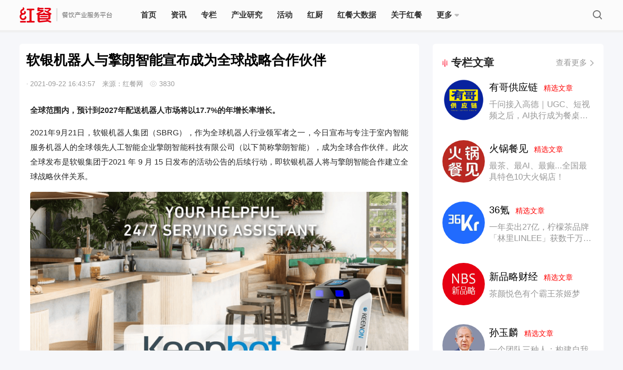

--- FILE ---
content_type: text/html; charset=UTF-8
request_url: http://www.canyin88.com/zixun/2021/09/22/84672.html
body_size: 17349
content:
<!DOCTYPE html>
<html>
<head>
    <meta http-equiv="Content-Type" content="text/html; charset=utf-8" />
    <meta http-equiv="pragma" content="max-age=60">
    <meta http-equiv="cache-control" content="max-age=60">
    <meta http-equiv="expires" content="0">
    <meta name="renderer" content="webkit">
    <meta property="wb:webmaster" content="13b9a1bfdb035d3f" />
    <meta property="qc:admins" content="254607632763161160063757" />
    <meta name="viewport" content="width=device-width, initial-scale=1.0">
    <meta name="baidu-site-verification" content="XjTMv03T0v" />
    <link rel="shortcut icon" href="/favicon.ico" />
    <link rel="stylesheet" href="/web/pc/css/style.css?1.4.20">
    <link rel="stylesheet" href="/web/pc/css/common.css?1.4.20">
    <link rel="stylesheet" href="/web/pc/css/index.css?1.4.20">
    <script type="text/javascript">
        if (window.location.toString().indexOf('pref=padindex') != -1) {} else {
            if (/AppleWebKit.*Mobile/i.test(navigator.userAgent) || (
                    /MIDP|SymbianOS|NOKIA|SAMSUNG|LG|NEC|TCL|Alcatel|BIRD|DBTEL|Dopod|PHILIPS|HAIER|LENOVO|MOT-|Nokia|SonyEricsson|SIE-|Amoi|ZTE/
                    .test(navigator.userAgent))) {
                if (window.location.href.indexOf("?mobile") < 0) {
                    try {
                        if (/Android|Windows Phone|webOS|iPhone|iPod|BlackBerry/i.test(navigator.userAgent)) {
                            window.location.href = "https://m.canyin88.com/zixun/2021/09/22/84672.html";
                        } else if (/iPad/i.test(navigator.userAgent)) {} else {}
                    } catch (e) {}
                }
            }
        }
    </script>
    <script type="text/javascript" src="/web/pc/js/jquery.min.js?1.4.20"></script>
    <script type="text/javascript" src="/web/pc/js/store.js?1.4.20"></script>
    <script type="text/javascript" src="/web/lib/SuperSlide.js?1.4.20"></script>
    <meta http-equiv="mobile-agent" content="format=xhtml;url=https://m.canyin88.com/zixun/2021/09/22/84672.html">
    <title>软银机器人与擎朗智能宣布成为全球战略合作伙伴</title>
<meta name="keywords" content="擎朗智能,餐饮,送餐机器人">
<meta name="description" content="2021年9月21日，软银机器人集团（SBRG）宣布与擎朗智能科技有限公司成为全球合作伙伴。">
<style type="text/css">
    #shareBox .share-wechat .share-1 {
        background: url(/web/pc/images/s-wechat.png) no-repeat center center;
    }
    #shareBox .share-wechat:before {
        background-color: #3dbe5b;
        opacity: 1;
        filter: alpha(opacity=1);
    }
    #shareBox .share-sina .share-2 {
        background: url(/web/pc/images/s-weibo.png) no-repeat center center;
    }
    #shareBox .share-sina:before {
        background-color: #ff4444;
        opacity: 1;
        filter: alpha(opacity=1);
    }
    #shareBox .share-qzone .share-3 {
        background: url(/web/pc/images/s-qzone.png) no-repeat center center;
    }
    #shareBox .share-qzone:before {
        background-color: #f8c514;
        opacity: 1;
        filter: alpha(opacity=1);
    }
    #shareBox .share-qq .share-4 {
        background: url(/web/pc/images/s-qq.png) no-repeat center center;
    }
    /* 快讯 */
    .nf_html p{
    /* font-weight: 400;
    font-size: 17px;
    color: #666666;
    line-height: 26px; */
    }
    .nf_html a{
        display: inline-block;
        font-weight: 400;
        font-size: 14px;
        color: #E60012;
        margin-left: 20px;
        padding-left: 20px;
        position: relative;
        margin-top: -4px;
    }
    .nf_html a::after{
        position: absolute;
        display: block;
        content: '';
        top: 50%;
        transform: translateY(-50%);
        left: 0;
        width: 16px;
        height: 16px;
        background: url(/web/pc/images/v2.2.3/news_flash_a.png);
        background-size: contain;
    }
    .section{
        margin-top:0
    }
</style>
<link rel="stylesheet" href="https://rescanyin88cdn.canyin88.com/web/pc/css/acticle.css?1.4.20">
<script src='https://rescanyin88cdn.canyin88.com/vendor/tinymce/tinymce.min.js?1.4.20'></script>
<link rel="stylesheet" type="text/css" href="https://rescanyin88cdn.canyin88.com/vendor/tinymce/article3.css?1.4.20">
<style>
    .content-editor{
        width: 100%;
        box-sizing: border-box;
    }
    /*  */
    .content-editor p img {
        max-width: 777px;
        height: auto;
    }
</style>
</head>
    <body>
        <div class="header">
        <div class="headerCon flex">
            <a href="/" class="hcLogoBox" style="font-size:0">
                <img class="hcLogo" src="/web/pc/images/index/hc-logo.png?1.4.20" alt="">
            </a>
            <!-- 搜索框 -->
            <!-- <div class="searchbar">
                <span class="search-cancel"></span>
                <input type="text" placeholder="搜索" value="" id="nav-search-ipt">
                <span class="search-ipt" onclick="search()"></span>
                <div id="search-content" class="search-content">
                    <div class="search-content-list">
                        <div class="search-title" id="lately-title">最近搜索</div>
                        <div class="hot-list" id="lately-keyword">

                        </div>
                        <div class="search-title">热门搜索</div>
                        <div class="hot-list">
                            <a target="_blank" href="/plus/search?q=海底捞">海底捞</a>
                        </div>
                        <div class="hot-list">
                            <a target="_blank" href="/plus/search?q=喜茶">喜茶</a>
                        </div>
                        <div class="hot-list">
                            <a target="_blank" href="/plus/search?q=加盟">加盟</a>
                        </div>
                        <div class="hot-list">
                            <a target="_blank" href="/plus/search?q=外卖">外卖</a>
                        </div>
                        <div class="hot-list">
                            <a target="_blank" href="/plus/search?q=火锅">火锅</a>
                        </div>
                        <div class="hot-list">
                            <a target="_blank" href="/plus/search?q=餐饮设计">餐饮设计</a>
                        </div>

                    </div>
                </div>
            </div> -->
            <ul class="nav flex-1">

                <li class='shouye '>
                    <a href="/">首页</a>
                </li>
                <li class="zixun ">
                    <a href="/zixun/">资讯</a>
                </li>
                  <li class="zhuanlan ">
                    <a href="/zhuanlan/">专栏</a>
                </li>
                 <li class="book ">
                    <a href="/research">产业研究</a>
                </li>
                 <li class="zhuant ">
                    <a href="/a/huodongdahui">活动</a>
                </li>
                <li class="zixun ">
                     <a href="/hongchu">红厨</a>
                </li>


                <li class=" aboutHc ">
                    <a  href="/topm">红餐大数据</a>
                </li>
                <li class=" aboutHc ">
                    <a  href="/about">关于红餐</a>
                </li>
                 <li style="position:relative" >
                    <a  class="flex" href="javascript:return false;">
                        更多
                        <img class="btn down-btn" src="/web/pc/images/index/more-down.png?1.4.20" alt="">
                        <img  class="btn up-btn" src="/web/pc/images/index/more-up.png?1.4.20" alt="">
                    </a>

                    <!-- 下拉弹窗 -->
                     <div class="more-select">
                        <div class="select-group">
                            <div class="item ">
                                <a href="/kuaixun/">快讯</a>
                            </div>
                            <div class="item ">
                                <a href="/hcpz">红餐品招</a>
                            </div>
                            <div class="item ">
                                <a href="/z/">知识树</a>
                            </div>

                        </div>
                     </div>
                </li>
                     
     
     
                


   
   
   

                <!-- <li class="treeNodeOff zss tree  ">
                    <a href="/z/">知识树</a>
                    <div class="treeLeaf">
                        <dl>

                            <dd class="" > <a href="/z/cantingxuanzhi/"> <img alt="餐厅选址"
                                        src="/tree/1.png"
                                        class="title_Kicon">
                                    <span>餐厅选址</span> </a> </dd>
                            <dd class="" > <a href="/z/canyinsheji/"> <img alt="餐饮设计"
                                        src="/tree/2.png"
                                        class="title_Kicon">
                                    <span>餐饮设计</span> </a> </dd>
                            <dd class=""> <a href="/z/caiwuguanli/"> <img alt="财务管理"
                                        src="/tree/3.png"
                                        class="title_Kicon">
                                    <span>财务管理</span> </a> </dd>
                            <dd class="" > <a href="/z/renliziyuan/"> <img alt="人力资源"
                                        src="/tree/4.png"
                                        class="title_Kicon">
                                    <span>人力资源</span> </a> </dd>
                            <dd class=""> <a href="/z/caipinkaifa/"> <img alt="菜品开发"
                                        src="/tree/5.png"
                                        class="title_Kicon">
                                    <span>菜品开发</span> </a> </dd>
                            <dd class=""> <a href="/z/shicaiyuanliao/"> <img alt="食材原料"
                                        src="/tree/6.png"
                                        class="title_Kicon">
                                    <span>食材原料</span> </a> </dd>

                            <dd class=""> <a href="/z/gongyinglian/"> <img alt="供应链"
                                        src="/tree/7.png"
                                        class="title_Kicon">
                                    <span>供应链</span> </a> </dd>

                            <dd class=""> <a href="/z/yingxiaocehua/"> <img alt="营销策划"
                                        src="/tree/8.png"
                                        class="title_Kicon">
                                    <span>营销策划</span> </a> </dd>
                            <dd class=""> <a href="/z/canyincaigou/"> <img alt="餐饮采购"
                                        src="/tree/9.png"
                                        class="title_Kicon">
                                    <span>餐饮采购</span> </a> </dd>
                            <dd class=""> <a href="/z/qiantingguanli/"> <img alt="前厅管理"
                                        src="/tree/10.png"
                                        class="title_Kicon">
                                    <span>前厅管理</span> </a> </dd>
                            <dd class=""> <a href="/z/chufangguanli/"> <img alt="厨房管理"
                                        src="/tree/11.png"
                                        class="title_Kicon">
                                    <span>厨房管理</span> </a> </dd>
                            <dd  class=""> <a href="/z/guanlijinen/"> <img alt="管理技能"
                                        src="/tree/12.png"
                                        class="title_Kicon">
                                    <span>管理技能</span> </a> </dd>
                            <dd class=""> <a href="/z/canyinxitong/"> <img alt="餐饮系统"
                                        src="/tree/13.png"
                                        class="title_Kicon">
                                    <span>餐饮系统</span> </a> </dd>
                            <dd class=""> <a href="/z/jingyingcelue/"> <img alt="餐厅经营"
                                        src="/tree/14.png"
                                        class="title_Kicon">
                                    <span>餐厅经营</span> </a>

                            </dd>
                        </dl>
                    </div>

                </li> -->
          
          
          



                </li>




                <span class="mouse"></span>
            </ul>
                <dd class="searchBtn"></dd>

                <!-- <dd class="tougao" onclick="is_login()">投稿</dd> -->
                <!-- 未登录状态 -->

            <!-- <dl class="loginbar">
                    <dd id="user" class="login" style="display: block;visibility: visible;"  style="display: none;">
                       登录
                    </dd>
                    <dd id="login" class="login" style="visibility: hidden;">登录</dd>
            </dl> -->
        </div>
    </div>


<script type="text/javascript">
    //缓存原因需要伊布执行文章状态.
    var url = "/logined";
    $.ajax({
            url: url ,
            type: "GET",
    beforeSend: function()
        {

        }
    }).done(function(data)
       {
            console.log('status...');
            if (data.user) {
                console.log(data.user);
                var name = data.user.name;
                var hear_url = data.user.headimgurl;

                var html = ` <a href="javascript:;" class="userlist">
                            <img id="u_img" src="${hear_url}">
                        </a>
                        <div class="userBox">
                                <section>
                                    <a id="u_name">${name}</a>
                                </section>

                            <p class="worksManange">
                                <a href="/user">我的主页</a>
                            </p>
                            <p class="worksManange">
                                <a href="/user/logout">退出</a>
                            </p>
                        </div>`;

                $('#user').html(html).removeClass('login').addClass('user');

                // $('#u_img').attr('src',data.user.headimgurl);
                // $('#u_name').text(data.user.name);
                // $('#user').css('display','block');
                $('#user').css('display','block');
                $('#user').css('visibility','visible');

                //

            }else{
                $('#user').html('登录').removeClass('user').addClass('login');

                // $('#user').css('display','none');
                $('#user').css('display','block');
                $('#user').css('visibility','visible');
            }
       })
       .fail(function(jqXHR, ajaxOptions, thrownError)
       {
            //alert('服务未响应……');
    });
</script>
        	  <div class="content">
        <div class="top">
            <div class="left">
                <div class="left-group">

                    <!-- 文章内容 -->
                    <div class="article">
                        <h3 class="artTitle">
                            <a>软银机器人与擎朗智能宣布成为全球战略合作伙伴</a>
                        </h3>
                        <p class="detailBox">
                            <span class="artAuthor"></span> ·
                            <span class="artTime">2021-09-22 16:43:57</span>
                            <span class="artSource">来源：红餐网</span>
                            <em class="artRead">
                                3830
                            </em>
                        </p>
                                                    <!-- <p>tinymce</p> -->
                            <div class="content-editor nf_html" style="margin-top: 30px;">
                                <p><strong>全球范围内，预计到2027年配送机器人市场将以17.7%的年增长率增长。</strong></p>
<p>2021年9月21日，软银机器人集团（SBRG），作为全球机器人行业领军者之一，今日宣布与专注于室内智能服务机器人的全球领先人工智能企业擎朗智能科技有限公司（以下简称擎朗智能），成为全球合作伙伴。此次全球发布是软银集团于2021 年 9 月 15 日发布的活动公告的后续行动，即软银机器人将与擎朗智能合作建立全球战略伙伴关系。</p>
<p><img src="https://img.canyin88.com/article/41df07de9efe16a82115698c0073824b.png"  border="0" /></p>
<p>软银和擎朗智能将合作扩大机器人系统在服务行业的使用，从而提高效率和生产力。服务机器人带来的运营效率提升将使企业能够为服务人员分配更多时间和资源，重新专注于客户服务。</p>
<p>擎朗智能凭借行业领先技术，提供智慧无人配送解决方案，长期以来一直是中国商用服务机器人行业的领导者。软银集团目前在全球设有办事处。</p>
<p>由于亚太配送机器人市场预计将占据最大份额，在全球配送机器人行业中的份额约为 27.1%，软银集团将目光投向了亚太市场，并以新加坡作为第一站。</p>
<p><img src="https://img.canyin88.com/article/1a91316ddeb8b5a96e6b7685311cd048.png"  border="0" /></p>
<p>与新加坡成为智慧国的愿景和提倡相符，软银集团旨在推出一系列机器人以响应政府的号召并加速使机器人技术在餐饮、清洁、酒店、安保、医疗保健、物流与其他行业的得到广泛使用。机器人技术和技术的进步将导致未来几年的工作转型。</p>
<p><strong>与擎朗智能成为全球合作伙伴</strong></p>
<p>作为全球扩张的一部分，软银集团将与公共和私营部门的各个利益相关者合作，鼓励在各自领域采用机器人技术。随着人工智能的使用，服务业数字化、自动化和机器人技术的进步将促进配送机器人市场的增长。</p>
<p><strong>在关键市场采用机器人解决方案</strong></p>
<p>软银机器人与擎朗智能合作推出的智能送餐机器人Keenbot将在软银集团的主要市场推出使用，首先是新加坡和日本，接着会拓展至欧洲，中东和美国。Keenbot餐饮机器人具备多点配送模式，一次配送四道菜，特别适合服务行业。</p>
<p>该机器人具有智能调度系统、避障功能、灵活的结构和智能区域的速度限制，作为其工作流程的一部分，使其成为与人类能力结合使用的科学技术。</p>
<p><img src="https://img.canyin88.com/article/99ced7e4941947ca97f0ce8d5ee60f19.png"  border="0" /></p>
<p>由于新冠疫情实施的封锁中断了正常的运作秩序，而企业采用机器人技术将会对用人市场的工作任务、工作类型和技能形成变革。此外，新加坡对成为智慧国的愿景及其成为知识型和创新型国家的使命鼓励软银集团选择新加坡作为其国际初始站，宣布与擎朗智能建立全球合作伙伴关系。当地食品和饮料运营商也看到了在其运营中集成机器人解决方案的兴起。</p>
<p>同乐集团总裁兼首席执行官Andrew Tjioe先生表示 &ldquo;服务业，尤其是餐饮业，长期以来一直面临人手短缺的挑战。虽然我们一直在厨房中使用机器人技术来提高我们的生产力，但这将是我们第一次在我们的前台操作中部署机器人解决方案。我们的大多数餐厅都是提供全方位服务的餐厅，而在同乐，我们非常重视服务质量。我们不是要用机器人来取代人工服务，而是希望用机器人来进一步提高我们的服务效率。&rdquo;</p>
<p>Grab新加坡董事经理余伟腾表示:&ldquo;为满足消费者、商家和送餐人员的需求，我们不断寻求新的方法来改善用户体验，并尝试创新的解决方案来更有效地应对市场挑战。我们期待与擎朗智能合作，并将其公司的人工智能机器人引入我们设于山景的GrabKitchen，以增加服务效率。这间GrabKitchen是我们公司旗下的云端厨房之一，目前有20多家餐饮品牌在此运作。我们希望借此合作来提高营运敏捷性、减少反复的琐碎流程；并在疫情期间透过这样的新兴科技来减少人际接触，以确保员工和送餐人员的健康与安全。&rdquo;</p>
<p><strong>通过全球伙伴关系创造盈利机会</strong></p>
<p>&ldquo;软银机器人，一切都是为了利用未来的技术来创造更好的解决方案，&rdquo;软银机器人集团首席商务官吉田健一先生表示。&ldquo;与专注于室内智能服务机器人的全球领先人工智能公司擎朗智能机器人的合作将使我们能够以集成系统的形式提供尖端解决方案，以提高服务行业的能力和效率，并实现更大的节约。&rdquo;</p>
<p>&ldquo;我们很自豪能与机器人解决方案行业的领导者软银机器人合作，&rdquo;擎朗智能首席执行官李通先生表示。&ldquo;随着劳动力成本的增加，技术成为一种负担得起的解决方案，这使得人们对自动化的需求越来越大。Keenbot 旨在提供便利，并且在完成需要精确度的重复性操作任务时表现良好，是一个绝佳示范。&rdquo;</p>
<p><img src="https://img.canyin88.com/article/2a6044be61139aedbb5c1dead00efffe.png"  border="0" /></p>
<p><strong>关于软银机器人集团</strong></p>
<p>软银机器人集团通过推动技术进步成为机器人解决方案的全球领导者。软银机器人集团在东京、巴黎、伦敦、旧金山、波士顿、上海、香港、新加坡和悉尼设有办事处，迅速扩张，不断探索和商业化机器人解决方案，帮助人们的生活更轻松、更安全、更互联、更非凡。目前有超过 35,000 台软银机器人 Pepper、NAO，Whiz 和 Servi，在全球 70 多个国家/地区使用，并提供与零售、旅游、医疗保健、金融、教育、设施管理和清洁领域相关的创新应用。</p>
<p><strong>关于擎朗智能</strong></p>
<p>擎朗智能成立于2010年，致力于应用先进的人工智能技术赋能周边生活，是全球领先的商用服务机器人公司。</p>
<p>公司总部位于上海，在移动机器人领域拥有十余年的积累。公司以稳定、高效、实用的商用服务机器人为业务核心，为餐饮、酒店、医院、政府机关、养老社区、银行、机场等多种场景提供智能解决方案。擎朗智能机器人已遍布美国、加拿大、英国、法国、意大利、日本、韩国、新加坡等众多海外国家与地区，全球市场出货量稳步提升，全球餐饮配送机器人市场占有率全面领先。如需更多信息，请访问 <a href="http://www.keenon.com" target="_blank" rel="noopener">www.keenon.com</a></p>
                            </div>
                                            </div>
                    <!-- 打赏 -->
                    <!-- <div class="rewardBox">
                        <p class="remark">写个文章不容易，求打赏</p>
                        <button id="reward">打赏</button>
                        <ul class="rewardList">

                        </ul>
                    </div> -->
                    <!-- 收藏点赞分享 -->
                    <div class="manageBox">
                        <!-- 点击后的样式  点赞li添加类名 likeOn  收藏li添加类名collectOn -->
                        <ul class="manage" style="display: none;">
                                                            <li class="like doLink">赞
                                                                            <span id="like"></span>
                                                                    </li>
                                                                                        <li class="collect doCollect">收藏</li>
                                                    </ul>
                        <!-- 百度分享 -->
                        <!-- <div class="bdsharebuttonbox" id="shareBox">
                            <li class="share-wechat">
                                <a class="bds_weixin share-bg share-1" data-cmd="weixin" title="分享到微信"></a>
                            </li>
                            <li class="share-sina">
                                <a
                                    class="bds_tsina share-bg share-2"
                                    href="https://service.weibo.com/share/share.php?appkey=1343713053&url=http://www.canyin88.com/zixun/2021/09/22/84672.html&title=软银机器人与擎朗智能宣布成为全球战略合作伙伴&pic=https://img.canyin88.com/article/c42f881ff3c91d8c713e6fa3797b83cc.png?imageMogr2/thumbnail/225x"
                                    title="分享到新浪微博"
                                    target="_blank"
                                ></a>
                            </li>
                            <li class="share-qzone">
                                <a class="bds_qzone share-bg share-3" data-cmd="qzone" title="分享到QQ空间"></a>
                            </li>
                            <li class="share-qq">
                                <a class="bds_sqq share-bg share-4" data-cmd="sqq" title="分享到QQ好友"></a>
                            </li>
                        </div> -->
                    </div>
                    <!-- 金主爸爸广告位 -->
                    <div class="advert" style="display:none"></div>
                    <!-- 群众的声音 -->
                    <div class="commentBox" style="display: none;">
                        <div class="hint">
                            <h3>写评论</h3>
                            <h6><span id="feedback">0</span> 条评论</h6>
                        </div>
                        <textarea  onkeyup="canSubmit()" id="msg" class="comment" placeholder="说说你的想法"></textarea>

                        <button id="submit_btn">提交</button>
                    </div>
                    <!-- 网友们的神评论 -->
                    <ul class="commentList" style="display: none;">
                        <!-- 没有评论时显示 -->
                                                    <p class="noCommHint" >这里空空如也，期待你的发声</p>
                                            </ul>
                    <!-- 相关推荐 -->
                                            <div class="recommend">
                            <h1>相关推荐</h1>
                            <ul>
                                
                                        <li>
                                            <a target="_blank" href="/zhuanlan/hongcanbianjibu/2026/0115/110604.html">
                                                <p>
                                                    <img alt="寻找靠谱优质食材，三家大牌餐企正在公开“海选”！"
                                                        src="https://img.canyin88.com/article/b75d4a4d30de39ce903f3f55ee6e6ee4.png?imageMogr2/thumbnail/225x">
                                                </p>
                                                <h6>寻找靠谱优质食材，三家大牌餐企正在公开“海选”！</h6>
                                            </a>
                                        </li>

                                
                                        <li>
                                            <a target="_blank" href="/zixun/2026/01/15/110605.html">
                                                <p>
                                                    <img alt="豪掷1个亿搞改造！南城香汪国玉：未来快餐只拼“平价的品质感”"
                                                        src="https://img.canyin88.com/article/514a3608975291c7af0ef89dbb1bdadc.jpg?imageMogr2/thumbnail/225x">
                                                </p>
                                                <h6>豪掷1个亿搞改造！南城香汪国玉：未来快餐只拼“平价的品质感”</h6>
                                            </a>
                                        </li>

                                
                                        <li>
                                            <a target="_blank" href="/zixun/2026/01/15/110607.html">
                                                <p>
                                                    <img alt="可口可乐公司被指放弃出售Costa咖啡；小菜园成立新公司发力本地生活"
                                                        src="https://img.canyin88.com/article/0fbb54c4bf640a18282482f4ed90d35e.jpg?imageMogr2/thumbnail/225x">
                                                </p>
                                                <h6>可口可乐公司被指放弃出售Costa咖啡；小菜园成立新公司发力本地生活</h6>
                                            </a>
                                        </li>

                                
                                        <li>
                                            <a target="_blank" href="/zhuanlan/sunyulin/2026/0115/110610.html">
                                                <p>
                                                    <img alt="一个团队三种人：构建自我进化的“组织生态”"
                                                        src="https://img.canyin88.com/article/4bb4f595f119b3bee5c08d0b82b1749d.JPG?imageMogr2/thumbnail/225x">
                                                </p>
                                                <h6>一个团队三种人：构建自我进化的“组织生态”</h6>
                                            </a>
                                        </li>

                                                            </ul>
                        </div>
                                    </div>

            </div>
            <div class="right">
                                        <!-- 波哥访谈 默认显示四条 -->



                        <!-- <div class="hc-comp-group" style="margin-bottom:24px">
        <div class="popularPost-title flex">
                        <div class="flex popularPost-title-text">
                                <img src="/web/pc/images/index/subject-title-icon.png" style="width:10px;margin-right:8px" alt=""/>
                                红咖说
                            </div>
                            <a target="_blank" href="/hongkashuo">
                                <div class="flex popularPost-more-text">
                                    查看更多
                                    <img class="normal" style="width:8px;margin-left:6px" src="/web/pc/images/index/index-more-icon.png" alt="">
                                    <img class="active" style="width:8px;margin-left:6px" src="/web/pc/images/index/index-more-icon-red.png" alt="">
                                </div>
                            </a>
      </div>
    <ul class="hc_say">
                                    <li>
                    <a href="/hongkashuo/2024/1118/51.html">
                        <div class="bg_img"
                             style="background-image: url(https://img.canyin88.com/redsay/34b340b4f25b2670f1f63a8ab5c6f1a5.jpg?imageMogr2/thumbnail/225x?imageMogr2/thumbnail/605x);">
                            </div>
                          
                        <div class="red_say_p_group">
                             <p>陶陶居尹江波：做餐饮 ，是一场人生马拉松</p>
                        </div>
                       
                    </a>
                </li>
                                                <li>
                    <a href="/hongkashuo/2024/1021/50.html">
                        <div class="bg_img"
                             style="background-image: url(https://img.canyin88.com/redsay/c683c45e2ffb4b5ae5721cd89520b249.jpg?imageMogr2/thumbnail/225x?imageMogr2/thumbnail/605x);">
                            </div>
                          
                        <div class="red_say_p_group">
                             <p>钢管厂五区魏明：做生意，讲良心</p>
                        </div>
                       
                    </a>
                </li>
                                                <li>
                    <a href="/hongkashuo/2024/0929/49.html">
                        <div class="bg_img"
                             style="background-image: url(https://img.canyin88.com/redsay/752c8225d977e88f414aa55866ef69fa.jpg?imageMogr2/thumbnail/225x?imageMogr2/thumbnail/605x);">
                            </div>
                          
                        <div class="red_say_p_group">
                             <p>聚慧餐调王斌：懂产品懂技术更懂市场</p>
                        </div>
                       
                    </a>
                </li>
                                                                                                                                                                                                                                                                                                                                                                                                                                                                                                                                                                                                                                                                                                                                                    </ul>
 
</div>
 -->
                        <!-- 专栏作者  默认显示5条-->
                        <div class="writerBox ">
                    <div class="popularPost-title flex">
                        <div class="flex popularPost-title-text">
                                <img src="/web/pc/images/index/subject-title-icon.png" style="width:10px;margin-right:8px" alt=""/>
                                专栏文章
                            </div>
                            <a target="_blank" href="/plus/writers">
                                <div class="flex popularPost-more-text">
                                    查看更多
                                   <img class="normal" style="width:8px;margin-left:6px" src="/web/pc/images/index/index-more-icon.png" alt="">
                                    <img class="active" style="width:8px;margin-left:6px" src="/web/pc/images/index/index-more-icon-red.png" alt="">
                                </div>
                            </a>
                    </div>
                    <dl class="writerList">
                                                        <dd class="flex">
                                    <a target="_blank" href="/zhuanlan/yougegongyinglian/2026/0115/110615.html"
                                        class="thumb">
                                        <img alt="有哥供应链" src="https://img.canyin88.com/author/596a3b3fa12527eb120c780b98689ee7.png?imageMogr2/thumbnail/225x?imageMogr2/thumbnail/225x">
                                    </a>
                                    <div class="">
                                        <p class="author">
                                            <a target="_blank"
                                                href="/zhuanlan/yougegongyinglian/2026/0115/110615.html">有哥供应链&nbsp;&nbsp;<span
                                                    style="font-size:15px; color:red;padding-bottom:3px">精选文章</span></a>

                                        </p>
                                        <p class="detail">

                                                                                            <a target="_blank"
                                                href="/zhuanlan/yougegongyinglian/2026/0115/110615.html">千问接入高德｜UGC、短视频之后，AI执行成为餐桌争夺新变量</a>
                                                                                    </p>
                                    </div>
                                </dd>
                                                        <dd class="flex">
                                    <a target="_blank" href="/zhuanlan/huoguocanjian/2026/0115/110614.html"
                                        class="thumb">
                                        <img alt="火锅餐见" src="https://img.canyin88.com/author/0e4d83865cb95fe1585e7fbd2986cbaf.jpg?imageMogr2/thumbnail/225x?imageMogr2/thumbnail/225x">
                                    </a>
                                    <div class="">
                                        <p class="author">
                                            <a target="_blank"
                                                href="/zhuanlan/huoguocanjian/2026/0115/110614.html">火锅餐见&nbsp;&nbsp;<span
                                                    style="font-size:15px; color:red;padding-bottom:3px">精选文章</span></a>

                                        </p>
                                        <p class="detail">

                                                                                            <a target="_blank"
                                                href="/zhuanlan/huoguocanjian/2026/0115/110614.html">最茶、最AI、最癫...全国最具特色10大火锅店！</a>
                                                                                    </p>
                                    </div>
                                </dd>
                                                        <dd class="flex">
                                    <a target="_blank" href="/zhuanlan/36ke/2026/0115/110613.html"
                                        class="thumb">
                                        <img alt="36氪" src="https://img.canyin88.com/author/72563180bd635a0ea0c7fe7ce17936dc.jpg?imageMogr2/thumbnail/225x?imageMogr2/thumbnail/225x">
                                    </a>
                                    <div class="">
                                        <p class="author">
                                            <a target="_blank"
                                                href="/zhuanlan/36ke/2026/0115/110613.html">36氪&nbsp;&nbsp;<span
                                                    style="font-size:15px; color:red;padding-bottom:3px">精选文章</span></a>

                                        </p>
                                        <p class="detail">

                                                                                            <a target="_blank"
                                                href="/zhuanlan/36ke/2026/0115/110613.html">一年卖出27亿，柠檬茶品牌「林里LINLEE」获数千万融资｜独家</a>
                                                                                    </p>
                                    </div>
                                </dd>
                                                        <dd class="flex">
                                    <a target="_blank" href="/zhuanlan/NBSxinpinlue/2026/0115/110612.html"
                                        class="thumb">
                                        <img alt="新品略财经" src="https://img.canyin88.com/author/6b53ff04af783fd7342c297b9922cc07.png?imageMogr2/thumbnail/225x?imageMogr2/thumbnail/225x">
                                    </a>
                                    <div class="">
                                        <p class="author">
                                            <a target="_blank"
                                                href="/zhuanlan/NBSxinpinlue/2026/0115/110612.html">新品略财经&nbsp;&nbsp;<span
                                                    style="font-size:15px; color:red;padding-bottom:3px">精选文章</span></a>

                                        </p>
                                        <p class="detail">

                                                                                            <a target="_blank"
                                                href="/zhuanlan/NBSxinpinlue/2026/0115/110612.html">茶颜悦色有个霸王茶姬梦</a>
                                                                                    </p>
                                    </div>
                                </dd>
                                                        <dd class="flex">
                                    <a target="_blank" href="/zhuanlan/sunyulin/2026/0115/110610.html"
                                        class="thumb">
                                        <img alt="孙玉麟" src="https://img.canyin88.com/author/f526ae70a6e412d3f37f2d8d3f148dd3.png?imageMogr2/thumbnail/225x?imageMogr2/thumbnail/225x">
                                    </a>
                                    <div class="">
                                        <p class="author">
                                            <a target="_blank"
                                                href="/zhuanlan/sunyulin/2026/0115/110610.html">孙玉麟&nbsp;&nbsp;<span
                                                    style="font-size:15px; color:red;padding-bottom:3px">精选文章</span></a>

                                        </p>
                                        <p class="detail">

                                                                                            <a target="_blank"
                                                href="/zhuanlan/sunyulin/2026/0115/110610.html">一个团队三种人：构建自我进化的“组织生态”</a>
                                                                                    </p>
                                    </div>
                                </dd>
                                            </dl>
                    <!-- <p class="loadWriter">
                        <a target="_blank" href="/plus/writers" class="load">查看全部</a>
                    </p> -->

                </div>                        <div class="wechat">
    <div class="wechat_banner_swiper">
        <ul class="swiper-wrapper">
            <li class="swiper-slide">
                <a href="javascript:void(0);">
                    <img src="https://rescanyin88cdn.canyin88.com/web/pc/images/wechat.png?1.4.20" alt="">
                </a>
            </li>
            <!-- <li class="swiper-slide">
                <a href="javascript:void(0);">
                    <img src="https://rescanyin88cdn.canyin88.com/web/pc//images/wechat.png?1.4.20" alt="">
                </a>
            </li> -->

        </ul>
    </div>
</div>
                        <!-- 热门文章-->
                        <div class="popularPost">
            <div class="popularPost-title flex">
                   <div class="flex popularPost-title-text">
                        <img src="/web/pc/images/index/subject-title-icon.png" style="width:10px;margin-right:8px" alt=""/>
                        热门文章
                    </div>
                    <a target="_blank" href="/hot/">
                        <div class="flex popularPost-more-text">
                            查看更多
                            <img class="normal" style="width:8px;margin-left:6px" src="/web/pc/images/index/index-more-icon.png" alt="">
                            <img class="active" style="width:8px;margin-left:6px" src="/web/pc/images/index/index-more-icon-red.png" alt="">
                        </div>
                    </a>
            </div>
                    
                    <dl class="artList">
                        
                                                    
                            <dd class="flex">
                                <em class="emBg">1</em>
                                <p class="detail  flex-1">
                                    <a class="txt-ellipsis" href="/zixun/2025/12/30/110477.html">草莓季大赢家！9.9元一杯，3个月狂销800万杯，凭什么？</a>
                                </p>
                            </dd>

                                                    
                            <dd class="flex">
                                <em class="emBg">2</em>
                                <p class="detail  flex-1">
                                    <a class="txt-ellipsis" href="/zhuanlan/meirijingjixinwen/2025/1217/110368.html">赛百味中国CEO朱富强：外资品牌扎根中国的核心不是卖全球产品，而是服务本土需求</a>
                                </p>
                            </dd>

                                                    
                            <dd class="flex">
                                <em class="emBg">3</em>
                                <p class="detail  flex-1">
                                    <a class="txt-ellipsis" href="/zixun/2025/12/22/110396.html">单品低至3.8元！海底捞开卖小份菜</a>
                                </p>
                            </dd>

                                                    
                            <dd class="flex">
                                <em class="emBg">4</em>
                                <p class="detail  flex-1">
                                    <a class="txt-ellipsis" href="/zixun/huodongbaodao/2025/1222/110397.html">“第八届中国餐饮品类红鲤奖”评选报名即将截止，错过等1年！</a>
                                </p>
                            </dd>

                                                    
                            <dd class="flex">
                                <em class="emBg">5</em>
                                <p class="detail  flex-1">
                                    <a class="txt-ellipsis" href="/zixun/2025/12/23/110422.html">中国烹饪协会健康营养专业委员会主席李想：餐饮行业步入四维协同的高质量发展新阶段</a>
                                </p>
                            </dd>

                                                    
                            <dd class="flex">
                                <em class="emBg">6</em>
                                <p class="detail  flex-1">
                                    <a class="txt-ellipsis" href="/zixun/2026/01/07/110539.html">2025年美团餐饮秒提用户省出16.6亿分钟，上海、广州、深圳居“秒提之城”前三</a>
                                </p>
                            </dd>

                                                    
                            <dd class="flex">
                                <em class="emBg">7</em>
                                <p class="detail  flex-1">
                                    <a class="txt-ellipsis" href="/zixun/2026/01/07/110535.html">增单又增收！高德扫街榜上线百日，商家订单数增长超330%，营收增长超270%</a>
                                </p>
                            </dd>

                                                    
                            <dd class="flex">
                                <em class="emBg">8</em>
                                <p class="detail  flex-1">
                                    <a class="txt-ellipsis" href="/zhuanlan/chenyonglaobu/2025/1225/110449.html">﻿绩效管理不等于绩效奖金！</a>
                                </p>
                            </dd>

                                                    
                            <dd class="flex">
                                <em class="emBg">9</em>
                                <p class="detail  flex-1">
                                    <a class="txt-ellipsis" href="/zixun/2026/01/07/110536.html">高德扫街榜上线100天：用户超6.6亿，推动高德MAU逼近10亿</a>
                                </p>
                            </dd>

                                                    
                            <dd class="flex">
                                <em class="emBg">10</em>
                                <p class="detail  flex-1">
                                    <a class="txt-ellipsis" href="/zhuanlan/jiangyi/2026/0104/110507.html">豪虾创业日志之《餐厅体检智能体》</a>
                                </p>
                            </dd>

                        
                    </dl>
                    

                </div>                       
                            </div>
        </div>
    </div>
        <!-- 固定框 -->
        <div class="fixedBox  flex_ flex-colum  index-fixedBox">
                <ul class="fixed-ul">
                    <li class="fixed-li fixed-li-zhiding flex flex-colum" id="toTop">
                        <img class="to-top-img nor-zhiding" src="/web/pc/images/industrial_research/icon_zhiding_nor.png" loading="lazy" alt="">
                        <img class="to-top-img sel-zhiding" src="/web/pc/images/industrial_research/icon_zhiding_sel.png" loading="lazy" alt="">
                        <p class="w-text">返回顶部</p>
                    </li>
                </ul>
    </div>
        <div class="fixedbox-hc-guanwang  flex_ flex-colum ">
                <ul class="fixed-ul">
                    <li class="fixed-li fixed-li-weChat flex flex-colum">
                        <div class="hover-info-box add-weChat flex-none">
                            <img src="/web/pc/images/lianxi_code.png" loading="lazy" alt="">
                            <p class="text-weChat">微信扫码添加</p>
                        </div>
                        <img class="w-img nor-wechat" src="/web/pc/images/industrial_research/icon_wechat_nor.png" loading="lazy" alt="">
                        <img class="w-img sel-wechat" src="/web/pc/images/industrial_research/icon_wechat_sel.png" loading="lazy" alt="">
                        <p class="w-text">添加微信</p>
                    </li>
                    <li class="fixed-li fixed-li-phone flex flex-colum">
                        <div class="hover-info-box add-phone flex-none">
                            <p class="hc-guanwang-phone">199-6625-2467</p>
                            <p class="text-phone">欢迎您的来电</p>
                        </div>
                        <img class="w-img nor-phone" src="/web/pc/images/industrial_research/icon_phone_nor.png" loading="lazy" alt="">
                        <img class="w-img sel-phone" src="/web/pc/images/industrial_research/icon_phone.png" loading="lazy" alt="">
                        <p class="w-text">拨打电话</p>
                    </li>
                    <li class="fixed-li fixed-li-zhiding flex flex-colum" id="toTop">
                        <img class="to-top-img nor-zhiding" src="/web/pc/images/industrial_research/icon_zhiding_nor.png" loading="lazy" alt="">
                        <img class="to-top-img sel-zhiding" src="/web/pc/images/industrial_research/icon_zhiding_sel.png" loading="lazy" alt="">
                        <p class="w-text">返回顶部</p>
                    </li>
                </ul>
    </div>
    <div class="footer">
        <div class="footer_main">
            <div class="footer-group">
                <div class="flex flex-t">
                    <div class="footerA flex-1">
                        <div class="floorA">
                           
                            <div class="footer_about_title">
                                <a target="_blank" href="/about#module1">关于红餐</a>
                                <a target="_blank" href="/about#module2">高管团队</a>
                                <a target="_blank" href="/about#module3">核心业务</a>
                            </div>
                            <div class="contactBox">
                              
                                <div class="contactA">
                                    <p><b><label>商务合作</label></b></p>
                                    <p><b><label class="w4">联系电话</label><span>：13728049024</span></b></p>
                                    <p><b><label class="w2">邮箱</label><span>：hc@canyin88.com</span></b></p>
                                </div>
                                <div class="contactB">
                                    <p><b><label>内容合作</label></b> </p>
                                    <p><b><label class="w2">微信</label><span>：hongcango</span></b></p>
                                    <p><b><label class="w2">邮箱</label><span>：tgcanyin88@163.com</span></b></p>
                                </div>
                            </div>
                        </div>
                    </div>
                    <div class="footerB ">
                        <div class="top_t">更多方式关注红餐</div>
                        <div class="qrcode ">
                            <div class="floorAR flex flex-l flex-colum">
                                <img src="/web/pc/images/footer01.png">
                                <p>红餐网公众号</p>
                            </div>
                            <div class="floorAR flex flex-l flex-colum">
                                <img src="https://pic1.canyin88.com/home.png">
                                <p>红餐微信小程序</p>
                            </div>
                            <div class="floorAR flex flex-l flex-colum">
                                <img src="/web/pc/images/footer03.png">
                                <p>红餐网抖音号</p>
                            </div>
                            <div class="floorAR flex flex-l flex-colum">
                                <img src="/web/pc/images/footer04.png">
                                <p>商务合作微信号</p>
                            </div>

                        </div>
                    </div>
                </div>
                <div class="footerC">
                    <div>版权声明</div>
                    <div class="tips">
                        红餐网（canyin88.com）网站上的所有内容，包括但不限于文字、图片、视频、声频等版权所有，未经许可授权不得转载或镜像，否则依法追究法律责任！红餐网上提供的资料供用户免费查阅，但我们无法确
                        保信息的完整性、即时性和有效性，由网站资料在使用过程中产生的延误、不准确、错误和遗漏等问题，红餐网不承担任何责任。如您有任何疑问，请发邮件至：hrcanyin88@163.com</div>
                    <div class="record">
                        <a onclick="window.open('https://beian.miit.gov.cn');">粤ICP备08012964号</a>&nbsp;Copyright
                        www.canyin88.com 版权所有：广东红餐科技有限公司
                        <p class="netrec">
                            <a
                                onclick="window.open('http://www.beian.gov.cn/portal/registerSystemInfo?recordcode=44010502000610');">粤公网安备&nbsp;44010502000610号</a>
                        </p>
                    </div>
                </div>

            </div>

        </div>
    </div>

    <div class="headerTx">
        <img src="/web/pc/images/close-circle.png" class="loginClose">
        <iframe id="wxlogin" src="" frameborder="0"></iframe>
    </div>

    <div class="aboutCoopBg">
        <div class="about_coop">
            <em class="cjgb"></em>
            <img src="https://img.canyin88.com/banner/277c9bf91d6e2afb72d0b4fd24eef98a.png">
            <p class="coop_who">联系人：黄小姐</p>
            <p class="coop_phone">联系电话：19195563354</p>
        </div>
    </div>
    </body>
    <script type="text/javascript" src="https://rescanyin88cdn.canyin88.com/web/pc/js/common.js?1.4.20"></script>
<script type="text/javascript" src="https://rescanyin88cdn.canyin88.com/web/pc/js/base.js?1.4.20"></script>
<script type="text/javascript" src="https://rescanyin88cdn.canyin88.com/web/pc/js/login.js?1.4.20"></script>
<script type="text/javascript" src="https://rescanyin88cdn.canyin88.com/web/pc/swiper/swiper.min.js?1.4.20"></script>
<!-- 公共脚本 -->
<script>
</script>
<script>
    var _hmt = _hmt || [];
    (function () {
        var hm = document.createElement("script");
        hm.src = "//hm.baidu.com/hm.js?2b6db91d31494cafebe3dfcf8b6dc364";
        var s = document.getElementsByTagName("script")[0];
        s.parentNode.insertBefore(hm, s);
    })();
</script>
<script>
    $(".finish").removeAttr("href");
    $('.cooperate').on("click", function () {
        $('.aboutCoopBg').show();
        $('.cjgb').on('click', function () {
            $('.aboutCoopBg').hide();
        })
    })
</script>
<script type="text/javascript">
    function loadArticleData(obj){

        if (!$(obj).attr('page')) {
            $(obj).attr('page',2);
        }
        var page = $(obj).attr('page');

        //if (!page) { page = 2;};

        var url = $(obj).attr('data_url');
        var box = $(obj).attr('data_box');
        if (url.indexOf("?") != -1 ) {

        }else{
            url = url + "?" ;
        }
        $.ajax({
                url: url + '&page=' + page ,
                type: "get",
                beforeSend: function()
                {
                    $(obj).html('加载中');
                }
               }).done(function(data)
               {
                    if(data.html == ""){
                        $(obj).html("没有数据了……");
                        return;
                    }
                    $(obj).html('查看更多').attr('page',parseInt(page) + 1);
                    $("." + box).append(data.html);
                    showtime();
               })
               .fail(function(jqXHR, ajaxOptions, thrownError)
               {
                    alert('服务未响应……');
               });
    }
</script>
<script type="text/javascript">

    function showtime(){
        $('.chagePubdate').each(function(){
                var now =  new Date().getTime();
                var ptime = parseInt($(this).attr('val')+'000');
                var time =( now - ptime ) / 1000;
                var txt = '';
                var strDate = new Date(ptime);
                var dt = new Date();
                var y=dt.getFullYear();
                var ydate =  Date.parse(new Date(y,0,1));
                var t = (now -ydate) / 1000;

                if (time < 60) {

                    txt = '刚刚';

                } else if (time < 60 * 60) {

                    txt = Math.floor(time / 60) + '分钟前';

                } else if (time < 60 * 60 * 24) {

                    txt = Math.floor(time / (60 * 60)) + '小时前';

                } else if (time < 60 * 60 * 24 * 3) {

                    if (Math.floor(time / (60 * 60 * 24)) == 1){
                        txt = '昨天';
                    }else{
                        txt = '前天';
                    }

                } else if (time < t) {

                    txt =  (strDate.getMonth()+1 < 10 ? '0'+(strDate.getMonth()+1) : strDate.getMonth()+1) + '-' + (strDate.getDate()< 10 ? '0'+strDate.getDate() : strDate.getDate());

                } else {

                    txt = strDate.getFullYear() + '-' + (strDate.getMonth()+1 < 10 ? '0'+(strDate.getMonth()+1) : strDate.getMonth()+1) + '-' + (strDate.getDate()< 10 ? '0'+strDate.getDate() : strDate.getDate());

                }
                $(this).html(txt);
        })
    }
</script>
<style>
        .wechat {
            height: 126px;
            display: block;
            overflow: hidden;
        }

        .eventBox .covList {
            height: 300px;
        }

        .good_project {
            background: #fbfbfb;
            margin-top: 20px;
            border-top: 3px solid #ff0000;
            border-bottom-left-radius: 6px;
            border-bottom-right-radius: 6px;
            text-align: center;
            padding-bottom: 6px;
        }

        .good_project .tit {
            width: 100%;
            height: 56px;
            line-height: 56px;
            display: inline-block;
            text-align: center;
            color: #000;
            font-size: 18px;
            font-weight: 700;
            border-bottom: 1px dashed #e6e6e6;
        }


      

    

        .good_project_swiper {
            height: 800px;
            overflow: hidden;
        }

        .swiper-wrapper {
            /* height: 100%; */
        }

        .good_jt {
            /* margin-top: 10px; */
            width: 50px;
            cursor: pointer;
            margin: 10px auto;
        }

        .good_project .img {
            /* padding: 0 0 2rem 0; */
        }

        .good_project .img li {
            width: 100%;
            /* margin-bottom: 1.6rem; */
        }

        .good_project .img li a {
            width: 100%;
            height: 100%;
        }

        .good_project .img li img {
            width: 100%;
            border-radius: .6rem;
            height: 100%;
        }

        .good_project .img li:last-of-type {
            margin-bottom: 0;
        }


       
    </style>
        <style>
        .fixedBox .totop {
            background-image: url(/web/pc/images/goodImg/retop.png) !important;
            background-size: cover;
            width: 100%;
            height: 100%;
            display: inline-block;
        }
        @media  screen and (min-width:1280px) {
            .fixedBox {
                margin-left: 620px;
            }
            .good_project .img li {
                height: 126px !important;
            }
        }
        @media  screen and (max-width:1300px) {
            .fixedBox {
                margin-left: 471px;
            }

            .good_project .img li {
                height: 116px !important;
            }
        }
        @media  screen and (min-width:1280px) {
            .fixedBox {

                margin-left: 620px;
            }
            .good_project .img li {
                height: 126px !important;
            }
            .wechat img {
                height: 126px !important;
            }
        }
        /* @media  screen and (max-width:1300px) {
            .fixedBox {
                margin-left: 471px;
            }

            .good_project .img li {
                height: 103px !important;
            }

            .wechat img {
                height: 103px !important;
            }
        } */
    </style>
    <!--  业务脚本-->
    <script type="text/javascript" src="/web/pc/js/article.js?1.4.20"></script>
    <!-- 百度分享 -->
    <script>
        window._bd_share_config = {
            "common": {
                "bdSnsKey": {},
                "bdText": "",
                "bdMini": "2",
                "bdMiniList": false,
                "bdPic": "",
                "bdStyle": "2",
                "bdSize": "16",
                "bdCustomStyle": '/web/pc/css/bdShare.css'
            },
            "share": {}
        };
        with(document) 0[(getElementsByTagName('head')[0] || body).appendChild(createElement('script')).src =
            'http://bdimg.share.baidu.com/static/api/js/share.js?v=89860593.js?cdnversion=' + ~(-new Date() / 36e5)];
    </script>
    <script type="text/javascript">
        $(".artCon img").each(function(){
            var base_url = "https://img.canyin88.com";
            var source_src = $(this).attr('src');
            console.log("source" + source_src);
            if(source_src.indexOf("http") >= 0) {
                return true;
            }
            if(source_src.indexOf("https") >= 0) {
                return true;
            }
            var full_url = base_url + source_src;
            $(this).attr('src',full_url);
        });
    </script>
    <script type="text/javascript">
        $("#submit_btn").click(function(){
            var url = "/comment/add";
            var article_id = "84672";
            var content = $("#msg").val();
            if (!content) {
                alert("内容不能为空");
                return ;
            }
            var data = {
                article_id : article_id,
                content : content,
                _token:"Ew9o9MfrW5oNF0jcervjCXqEVybfgg8unCQCvI4U"
            };
            $.ajax({
                url: url ,
                type: "POST",
                data: data,
            beforeSend: function()
                {
                    $(this).html('操作中');
                }
            }).done(function(data)
               {
                    if (data.status == 0) {
                        alert(data.msg);
                        return;
                    }
                    if (data.status == 1) {
                        location.reload();
                        return
                    }
                    console.log(data);
               })
               .fail(function(jqXHR, ajaxOptions, thrownError)
               {
                    alert('服务未响应……');
               });
        });
    </script>
    <script type="text/javascript">
        function canSubmit(){

            if( $("#msg").val() !=='' ){
                $("#submit_btn").addClass('on_submit');
            }else{
                 $("#submit_btn").removeClass('on_submit');
            }
        }
    </script>
    <script type="text/javascript">
        $(".doLink").click(function(){
            //alert('dolink');
            var url = "/praise/add";
            var article_id = "84672";

            var data = {
                article_id : article_id,
                _token:"Ew9o9MfrW5oNF0jcervjCXqEVybfgg8unCQCvI4U"
            };
            $.ajax({
                url: url ,
                type: "POST",
                data: data,
            beforeSend: function()
                {
                    $(this).html('操作中');
                }
            }).done(function(data)
               {
                    if (data.status == 0) {
                        login();
                        //alert(data.msg);
                        return;
                    }
                    if (data.status == 1) {
                        var like_count = $('#like').text();
                        if($(".like").hasClass("likeOn")){
                            $(".like").removeClass("likeOn")
                            like_count --;
                        }else{
                            $(".like").addClass("likeOn")
                            like_count ++;
                        }
                        if (like_count <= 0) {
                            $('#like').html("");
                            return;
                        }
                        $('#like').html(like_count);
                    }
                    console.log(data);
               })
               .fail(function(jqXHR, ajaxOptions, thrownError)
               {
                    alert('服务未响应……');
            });

        });
    </script>
    <script type="text/javascript">
        $(".doCollect").click(function(){
            var url = "/collect/add";
            var article_id = "84672";

            var data = {
                article_id : article_id,
                _token:"Ew9o9MfrW5oNF0jcervjCXqEVybfgg8unCQCvI4U"
            };

            $.ajax({
                url: url ,
                type: "POST",
                data: data,
            beforeSend: function()
                {
                    $(this).html('操作中');
                }
            }).done(function(data)
               {
                    if (data.status == 0) {
                        login();
                        return;
                    }
                    if (data.status == 1) {
                        if($(".collect").hasClass("collectOn")){
                            $(".collect").removeClass("collectOn")
                        }else{
                            $(".collect").addClass("collectOn")
                        }
                    }
                    console.log(data);
               })
               .fail(function(jqXHR, ajaxOptions, thrownError)
               {
                    alert('服务未响应……');
            });

        });
    </script>
    <script type="text/javascript">
        function PostReply(cid,aid,root_comment_id){
            var url = "/reply/add";
            var article_id = "84672";
            var content = $(".scomment").val();
            if (!content) {
                alert('评论不能为空');
                return ;
            }
            var data = {
                article_id : aid,
                _token:"Ew9o9MfrW5oNF0jcervjCXqEVybfgg8unCQCvI4U",
                root_comment_id:root_comment_id,
                comment_id:cid,
                content:content
            };
            $.ajax({
                url: url ,
                type: "POST",
                data: data,
            beforeSend: function()
                {
                    $(this).html('操作中');
                }
            }).done(function(data)
               {
                    if (data.status == 0) {
                        login();
                        //alert(data.msg);
                        return;
                    }
                    if (data.status == 1) {
                        location.reload();
                        //$(".collect").addClass("collectOn")
                    }
                    console.log(data);
               })
               .fail(function(jqXHR, ajaxOptions, thrownError)
               {
                    alert('服务未响应……');
            });
        }
    </script>
    <script type="text/javascript">
        //缓存原因需要伊布执行文章状态.
        var url = "/status?id=84672";
        $.ajax({
                url: url ,
                type: "GET",
        beforeSend: function()
            {

            }
        }).done(function(data)
           {
                console.log('status...');
                if (data.status == 0) {
                    return;
                }

                if(data.is_priaise == 1){
                    $(".like").addClass("likeOn");
                }

                if(data.is_collect == 1){
                    $(".collect").addClass("collectOn");
                }
                if (data.clicked && data.clicked > $('.artRead').text()) {
                    $('.artRead').html(data.clicked);
                }

           })
           .fail(function(jqXHR, ajaxOptions, thrownError)
           {
                //alert('服务未响应……');
        });
    </script>
</html>


--- FILE ---
content_type: text/css
request_url: https://rescanyin88cdn.canyin88.com/web/pc/css/acticle.css?1.4.20
body_size: 2661
content:
.rewardList p:after,
.manageBox:after,
.manageBox .manage:after,
.hint:after,
.commentBox:after,
.recommend:after,
.authorBox:after,
.sCommentBox:after,
.modal-dialog:after,
.moneyList:after,
.close:after {
    display: block;
    clear: both;
    visibility: hidden;
    content: "";
}
/* 1.0 */
.left{
    padding-bottom: 60px;
}
.left-group{
    padding: 14px;
    background: #fff;
    border-radius: 6px;
}
/*  */
.artTitle {
    font-size: 28px;
    color: #333;
    font-weight: 700;
    line-height: 40px;
}

.detailBox {
    margin-top: 20px;
    color: #999;
    font-size: 14px;
}

.detailBox .artSource {
    margin: 0 12px 0 15px;
}

.detailBox .artRead {
    background: url(../images/read.png) no-repeat 0 center;
    padding-left: 20px;
}

.artCon {
    line-height: 30px;
    font-size: 16px;
    color: #333;
    text-align: justify;
    text-justify: inter-ideograph;
    word-wrap: break-word;
    margin-top: 30px;
}

.artCon img {
    max-width: 100%;
    border-radius: 6px;
    background-color: #b3b3b3;
    margin: 8px auto;
}

.rewardBox {
    margin-top: 35px;
    text-align: center;
}

.rewardBox .remark {
    font-size: 14px;
    color: #ff0000;
}

.rewardBox button {
    width: 136px;
    height: 50px;
    line-height: 50px;
    background: #ff0000;
    text-align: center;
    color: #fff;
    border: none;
    outline: none;
    border-radius: 25px;
    font-size: 20px;
    margin-top: 10px;
    font-family: SimSun;
}

.rewardList {
    margin-top: 20px;
    text-align: center;
}

.rewardList li {
    display: inline-block;
    margin: 0 -6px;
}

.rewardList li img {
    width: 24px;
    height: 24px;
    border-radius: 24px;
}

.manageBox {
    margin-top: 30px;
    padding-bottom: 25px;
    border-bottom: 1px solid #f0f0f0;
}

.manageBox .manage {
    text-align: center;
    padding-left: 0;
}

.manage,
.manage li {
    display: inline-block;
    padding: 6px 18px 6px 34px;
    float: left;
    font-size: 14px;
    color: #ccc;
    border-radius: 6px;
    cursor: pointer;
}

.manage .like {
    background: url(../images/like-1.png) 16px center no-repeat;
    border: 1px solid #ccc;
    padding: 6px 15px 6px 40px;
}

.manage .likeOn {
    color: #ff0000 !important;
    background: url(../images/like-2.png) 16px center no-repeat !important;
    border: 1px solid #ff0000 !important;
}

.manage .like:hover {
    background: url(../images/like-0.png) 16px center no-repeat;
    border: 1px solid #bbb;
    color: #bbb;
}

.manage .collect {
    width: 44px;
    text-align: center;
    margin-left: 20px;
    background: url(../images/collect-0.png) 17px center no-repeat;
    border: 1px solid #ccc;
    padding: 6px 10px 6px 34px;
}

.manage .collectOn {
    color: #ff9900 !important;
    background: url(../images/collect-2.png) 17px center no-repeat !important;
    border: 1px solid #ff9900 !important;
}

.manage .collect:hover {
    background: url(../images/collect-1.png) 17px center no-repeat;
    border: 1px solid #bbb;
    color: #bbb;
}

.advert {
    width: 100%;
    height: 120px;
    text-align: center;
    margin-top: 30px;
}

.advert img {
    width: 100%;
    height: 100%;
    display: inline-block;
}

.commentBox {
    margin-top: 35px;
}

.hint h3 {
    display: inline-block;
    font-size: 18px;
    color: #333;
    float: left;
}

.hint h6 {
    display: inline-block;
    font-size: 13px;
    color: #999;
    float: right;
}

.commentBox textarea {
    width: 95%;
    height: 78px;
    line-height: 30px;
    font-size: 16px;
    margin-top: 10px;
    padding: 0 20px;
    color: #7d7d7d;
    border: 1px solid #e6e6e6;
    border-radius: 6px;
    outline: none;
    resize: none;
}

.commentBox button {
    width: 95px;
    height: 36px;
    line-height: 36px;
    display: inline-block;
    text-align: center;
    font-size: 18px;
    color: #fff;
    background: #ccc;
    float: right;
    border: none;
    outline: none;
    border-radius: 25px;
    margin-top: 18px;
}

.on_submit {
    background: #ff0000 !important;
}

.noCommHint {
    width: 100%;
    height: 40px;
    line-height: 40px;
    font-size: 14px;
    color: #999;
    background: #f0f0f0;
    border-radius: 6px;
    text-align: center;
    margin-top: 35px;
}

.commentList {
    margin-top: 40px;
}

.commentList li {
    margin-top: 30px;
}

.authorBox .author {
    float: left;
}

.authorBox .author img {
    width: 40px;
    height: 40px;
    display: inline-block;
    border-radius: 50%;
    vertical-align: middle;
}

.author label {
    font-size: 14px;
    color: #333;
    margin: 0 15px 0 5px;
}

.author label b {
    font-size: 14px;
    color: #333;
    font-weight: 400;
}

.author span {
    font-size: 14px;
    color: #bbb;
}

.authorBox .authorManage {
    display: inline-block;
    float: right;
}

.authorBox .authorManage span:hover {
    border: 1px solid #ccc;
}

.authorBox .authorManage span {
    width: 58px;
    height: 22px;
    line-height: 22px;
    display: inline-block;
    border: 1px solid #fff;
    border-radius: 12px;
    color: #999;
    font-size: 13px;
    text-align: center;
    cursor: pointer;
}

.authorManage .delete {
    margin-right: 8px;
}

.commentDetail .commentCon {
    line-height: 24px;
    margin-top: 15px;
    font-size: 14px;
    color: #333;
    text-align: justify;
    text-justify: inter-ideograph;
    word-wrap: break-word;
}

.replayList {
    width: 94%;
    margin: 30px 0 0 5%;
}

.replayList dd {
    padding-bottom: 18px;
    border-bottom: 1px dashed #f0f0f0;
}

.replayList .authorBox b {
    color: #ff0000;
}

.sCommentBox {
    margin: 5px 0 0px;
    position: relative;
}

.sCommentBox .scomment {
    width: 78.5%;
    height: 80px;
    line-height: 30px;
    font-size: 16px;
    color: #7d7d7d;
    border: 1px solid #e6e6e6;
    border-radius: 6px;
    outline: none;
    resize: none;
    float: left;
    padding: 0 20px;
}

.sCommentBox .send {
    width: 95px;
    height: 36px;
    line-height: 36px;
    display: inline-block;
    text-align: center;
    font-size: 18px;
    color: #fff;
    background: #ff0000;
    border: none;
    outline: none;
    border-radius: 25px;
    margin-top: 18px;
    position: absolute;
    bottom: 0px;
    right: 0px;
}

textarea -moz-placeholder {
    /* Mozilla Firefox 4 to 18 */
    color: #999;
}

textarea::-moz-placeholder {
    /* Mozilla Firefox 19+ */
    color: #999;
}

textarea:-ms-input-placeholder {
    color: #999;
}

textarea::-webkit-input-placeholder {
    color: #999;
}

.recommend {
    width: 103%;
    height: 200px;
    overflow: hidden;
    margin-top: 65px;
}

.recommend h1 {
    font-size: 18px;
    color: #000;
}

.recommend li {
    width: 186px;
    display: inline-block;
    float: left;
    margin: 15px 20px 0 0;
    cursor: pointer;
}

.recommend li p {
    width: 100%;
    height: 103px;
    overflow: hidden;
    border-radius: 6px;
}

.recommend li p img {
    width: 100%;
    height: 100%;
    -webkit-transition: all 1.5s ease 0s;
    transition: all 1.5s ease 0s;
    -webkit-transform-origin: center;
    transform-origin: center;
}

.recommend li p:hover img {
    -webkit-transform: scale(1.05);
    transform: scale(1.05);
    border-radius: 6px;
}

.recommend li h6 {
    min-height: 48px;
    line-height: 24px;
    display: block;
    font-weight: 400;
    overflow: hidden;
    text-overflow: ellipsis;
    -webkit-box-orient: vertical;
    display: -webkit-box;
    -webkit-line-clamp: 2;
    font-size: 14px;
    color: #000;
}

.recommend li h6:hover {
    color: #ff0000;
}


.modal {
    display: block;
    position: fixed;
    top: 0;
    right: 0;
    bottom: 0;
    left: 0;
    z-index: 1050;
    background-color: hsla(0, 0%, 100%, .7);
    filter: progid:DXImageTransform.Microsoft.gradient(startColorstr=#B2ffffff, endColorstr=#B2ffffff);
    text-align: center;
}

.modal-dialog {
    width: 410px;
    height: 413px;
    display: inline-block;
    background: #fff;
    border-radius: 6px;
    position: absolute;
    top: 45%;
    left: 50%;
    box-shadow: 0px 15px 30px rgba(0, 0, 0, 0.1);
    margin: -206px 0 0 -205px;
}

.modal-dialog .close {
    width: 15px;
    height: 15px;
    display: inline-block;
    background: url(../images/p-close.png) no-repeat;
    float: right;
    margin: 20px 40px 0 0;
    cursor: pointer;
}

.modal-dialog .hint {
    text-align: center;
    margin: 40px 0 0;
}

.modal-dialog .hint span {
    font-size: 16px;
    color: #333;
    background: url(../images/p-money.png) no-repeat;
    padding-left: 30px;
}

.moneyList {
    width: 360px;
    margin-top: 20px;
    padding: 0 0 0 40px;
    overflow: hidden;
}

.moneyList li {
    width: 100px;
    height: 44px;
    line-height: 44px;
    display: inline-block;
    margin: 0 15px 15px 0;
    text-align: center;
    float: left;
    font-size: 16px;
    color: #ccc;
    border: 1px solid #ccc;
    border-radius: 6px;
    cursor: pointer;
}

.moneyList li input {
    width: 48px;
    height: 42px;
    line-height: 44px;
    font-size: 16px;
    color: #ff0000;
    border: none;
    outline: none;
    text-align: center;
}

input[type=number] {
    -moz-appearance: textfield;
}

input[type=number]::-webkit-inner-spin-button,
input[type=number]::-webkit-outer-spin-button {
    -webkit-appearance: none !important;
}

.modal-dialog .moneyList .tagOn {
    color: #ff0000;
    border: 1px solid #ff0000;
}

.pay {
    margin: 15px 0 0 40px;
}

.pay p {
    margin-top: 8px;
    text-align: left;
    font-size: 12px;
    color: #999;
}

.pay .wpayBox input {
    vertical-align: middle;
    margin-right: 5px;
}

.pay .wpayBox label {
    height: 23px;
    line-height: 23px;
    display: inline-block;
    background: url(../images/p-wechat.png) no-repeat 0 center;
    padding-left: 35px;
}

.hint2 {
    font-size: 16px;
    color: #999;
}

.hint2 b {
    font-size: 20px;
    color: #ff0000;
    margin-left: 3px;
}

.payNow {
    margin-top: 14px;
}

.payNow span {
    width: 144px;
    height: 44px;
    line-height: 44px;
    display: inline-block;
    font-size: 16px;
    color: #999;
    text-align: center;
    border: 1px solid #ccc;
    border-radius: 22px;
    cursor: pointer;
}

.payNow .pay1 {
    color: #999;
    border: 1px solid #ccc;
}

.payNow .pay2 {
    color: #ff0000;
    border: 1px solid #ff0000;
}

.wechatScan {
    width: 280px;
    height: 302px;
    display: inline-block;
    background: #fff;
    border-radius: 6px;
    position: absolute;
    top: 45%;
    left: 50%;
    box-shadow: 0px 15px 30px rgba(0, 0, 0, 0.1);
    margin: -151px 0 0 -140px;
    display: none;
}

.wechatScan .close {
    width: 15px;
    height: 15px;
    display: inline-block;
    background: url(../images/p-close.png) no-repeat;
    float: right;
    margin: 20px 20px 0 0;
    cursor: pointer;
}

.wechatScan h1 {
    font-size: 16px;
    color: #333;
    margin-top: 38px;
}

.wechatScan {
    text-align: center;
}

.wechatScan .imgBox {
    width: 150px;
    height: 150px;
    display: inline-block;
    margin: 10px 0 5px;
}

#pay {
    width: 150px;
    height: 150px;
}

.modalert {
    width: 230px;
    height: 140px;
    display: inline-block;
    background: #fff;
    border-radius: 6px;
    position: absolute;
    top: 45%;
    left: 50%;
    box-shadow: 0px 15px 30px rgba(0, 0, 0, 0.1);
    margin: -115px 0 0 -70px;
    display: none;
    text-align: center;
}

.modalert img {
    height: 43px;
    margin-top: 16px;
}

.modalert h2 {
    font-size: 16px;
    color: #333;
    margin-top: 5px;
}

.modalert h4 {
    font-size: 13px;
    color: #999;
    margin-top: 5px;
}

.top {
    position: relative;
}

.isFixed {
    width: 348px;
    position: fixed;
    top: 66px;
}

.isFixed .TalkBox,
.isFixed .popularPost,
.isFixed .writerBox,
.isFixed #tree,
.isFixed .authorBox {
    display: none;
}

.isAbsolute {
    position: absolute;
    bottom: 0;
    top: auto;
}


@media screen and (max-width: 1300px) {
    .detailBox .artSource {
        margin: 0 9px 0 10px;
    }

    .artCon {
        margin-top: 22px;
    }

    .artCon img {
        margin: 2px auto;
    }

    .rewardBox {
        margin-top: 27px;
    }

    .advert {
        margin-top: 24px;
    }

    .commentBox {
        margin-top: 27px;
    }

    .author label {
        margin: 0 10px 0 2px;
    }

    .authorManage .delete {
        margin-right: 0;
    }

    .replayList {
        margin: 24px 0 0 4.7%;
    }

    .commentDetail .commentCon {
        margin-top: 10px;
    }

    .sCommentBox .scomment {
        width: 72.5%;
    }

    .commentList li {
        margin-top: 24px;
    }

    .replayList dd {
        padding-bottom: 16px;
    }

    .recommend {
        width: 104%;
        margin-top: 40px;
    }

    .recommend li {
        width: 206px;
        margin: 12px 15px 0 0;
    }

    .recommend li p {
        height: 114px;
    }
}

--- FILE ---
content_type: application/javascript; charset=utf-8
request_url: http://www.canyin88.com/web/pc/js/store.js?1.4.20
body_size: 1532
content:
//
// store2 - v2.3.2 - 2015-10-27
// Copyright (c) 2015 Nathan Bubna; Licensed MIT, GPL
//

!function(a,b){var c={version:"2.3.2",areas:{},apis:{},inherit:function(a,b){for(var c in a)b.hasOwnProperty(c)||(b[c]=a[c]);return b},stringify:function(a){return void 0===a||"function"==typeof a?a+"":JSON.stringify(a)},parse:function(a){try{return JSON.parse(a)}catch(b){return a}},fn:function(a,b){c.storeAPI[a]=b;for(var d in c.apis)c.apis[d][a]=b},get:function(a,b){return a.getItem(b)},set:function(a,b,c){a.setItem(b,c)},remove:function(a,b){a.removeItem(b)},key:function(a,b){return a.key(b)},length:function(a){return a.length},clear:function(a){a.clear()},Store:function(a,b,d){var e=c.inherit(c.storeAPI,function(a,b,c){return 0===arguments.length?e.getAll():void 0!==b?e.set(a,b,c):"string"==typeof a||"number"==typeof a?e.get(a):a?e.setAll(a,b):e.clear()});e._id=a;try{var f="_safariPrivate_";b.setItem(f,"sucks"),e._area=b,b.removeItem(f)}catch(g){}return e._area||(e._area=c.inherit(c.storageAPI,{items:{},name:"fake"})),e._ns=d||"",c.areas[a]||(c.areas[a]=e._area),c.apis[e._ns+e._id]||(c.apis[e._ns+e._id]=e),e},storeAPI:{area:function(a,b){var d=this[a];return d&&d.area||(d=c.Store(a,b,this._ns),this[a]||(this[a]=d)),d},namespace:function(a,b){if(!a)return this._ns?this._ns.substring(0,this._ns.length-1):"";var d=a,e=this[d];return e&&e.namespace||(e=c.Store(this._id,this._area,this._ns+d+"."),this[d]||(this[d]=e),b||e.area("session",c.areas.session)),e},isFake:function(){return"fake"===this._area.name},toString:function(){return"store"+(this._ns?"."+this.namespace():"")+"["+this._id+"]"},has:function(a){return this._area.has?this._area.has(this._in(a)):!!(this._in(a)in this._area)},size:function(){return this.keys().length},each:function(a,b){for(var d=0,e=c.length(this._area);e>d;d++){var f=this._out(c.key(this._area,d));if(void 0!==f&&a.call(this,f,b||this.get(f))===!1)break;e>c.length(this._area)&&(e--,d--)}return b||this},keys:function(){return this.each(function(a,b){b.push(a)},[])},get:function(a,b){var d=c.get(this._area,this._in(a));return null!==d?c.parse(d):b||d},getAll:function(){return this.each(function(a,b){b[a]=this.get(a)},{})},set:function(a,b,d){var e=this.get(a);return null!=e&&d===!1?b:c.set(this._area,this._in(a),c.stringify(b),d)||e},setAll:function(a,b){var c,d;for(var e in a)d=a[e],this.set(e,d,b)!==d&&(c=!0);return c},remove:function(a){var b=this.get(a);return c.remove(this._area,this._in(a)),b},clear:function(){return this._ns?this.each(function(a){c.remove(this._area,this._in(a))},1):c.clear(this._area),this},clearAll:function(){var a=this._area;for(var b in c.areas)c.areas.hasOwnProperty(b)&&(this._area=c.areas[b],this.clear());return this._area=a,this},_in:function(a){return"string"!=typeof a&&(a=c.stringify(a)),this._ns?this._ns+a:a},_out:function(a){return this._ns?a&&0===a.indexOf(this._ns)?a.substring(this._ns.length):void 0:a}},storageAPI:{length:0,has:function(a){return this.items.hasOwnProperty(a)},key:function(a){var b=0;for(var c in this.items)if(this.has(c)&&a===b++)return c},setItem:function(a,b){this.has(a)||this.length++,this.items[a]=b},removeItem:function(a){this.has(a)&&(delete this.items[a],this.length--)},getItem:function(a){return this.has(a)?this.items[a]:null},clear:function(){for(var a in this.list)this.removeItem(a)},toString:function(){return this.length+" items in "+this.name+"Storage"}}};a.store&&(c.conflict=a.store);var d=c.Store("local",function(){try{return localStorage}catch(a){}}());d.local=d,d._=c,d.area("session",function(){try{return sessionStorage}catch(a){}}()),a.store=d,"function"==typeof b&&void 0!==b.amd?b(function(){return d}):"undefined"!=typeof module&&module.exports&&(module.exports=d)}(this,this.define);
//# sourceMappingURL=store2.min.js.map
